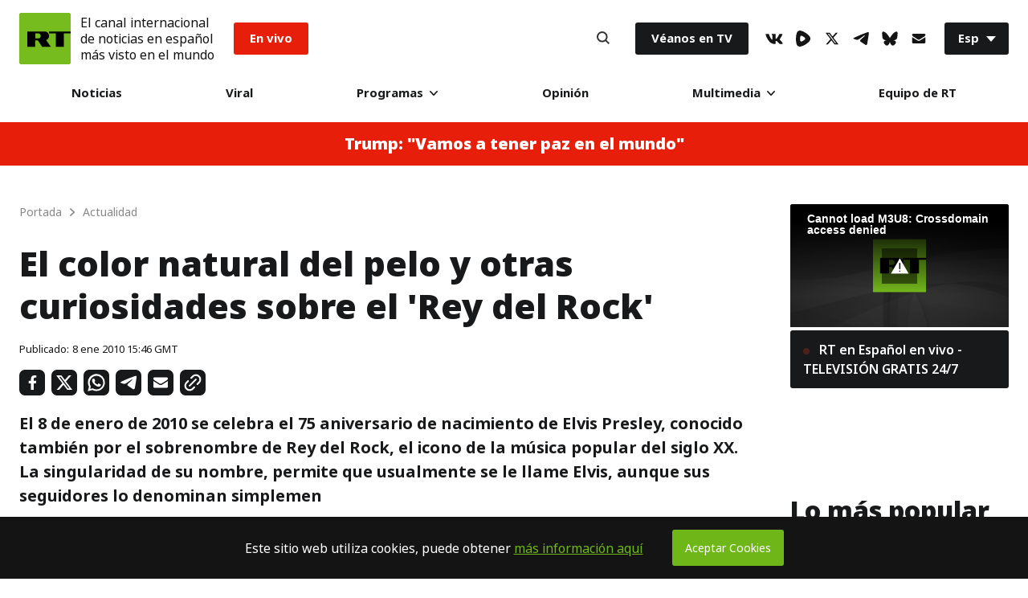

--- FILE ---
content_type: application/javascript; charset=utf-8
request_url: https://sf.esrt.site/static/build/js/React-ShareBlock.437e23ed.chunk.js
body_size: 3
content:
(window.webpackJsonp=window.webpackJsonp||[]).push([[26],{43:function(t,n,o){"use strict";function e(t){return(e=Object.setPrototypeOf?Object.getPrototypeOf:function(t){return t.__proto__||Object.getPrototypeOf(t)})(t)}o.d(n,"a",function(){return e})},44:function(t,n,o){"use strict";function e(t,n){return(e=Object.setPrototypeOf||function(t,n){return t.__proto__=n,t})(t,n)}function r(t,n){if("function"!==typeof n&&null!==n)throw new TypeError("Super expression must either be null or a function");t.prototype=Object.create(n&&n.prototype,{constructor:{value:t,writable:!0,configurable:!0}}),n&&e(t,n)}o.d(n,"a",function(){return r})},45:function(t,n,o){"use strict";function e(t){return(e="function"===typeof Symbol&&"symbol"===typeof Symbol.iterator?function(t){return typeof t}:function(t){return t&&"function"===typeof Symbol&&t.constructor===Symbol&&t!==Symbol.prototype?"symbol":typeof t})(t)}function r(t){return(r="function"===typeof Symbol&&"symbol"===e(Symbol.iterator)?function(t){return e(t)}:function(t){return t&&"function"===typeof Symbol&&t.constructor===Symbol&&t!==Symbol.prototype?"symbol":e(t)})(t)}var u=o(46);function c(t,n){return!n||"object"!==r(n)&&"function"!==typeof n?Object(u.a)(t):n}o.d(n,"a",function(){return c})},46:function(t,n,o){"use strict";function e(t){if(void 0===t)throw new ReferenceError("this hasn't been initialised - super() hasn't been called");return t}o.d(n,"a",function(){return e})},57:function(t,n,o){"use strict";function e(t,n){if(null==t)return{};var o,e,r=function(t,n){if(null==t)return{};var o,e,r={},u=Object.keys(t);for(e=0;e<u.length;e++)o=u[e],n.indexOf(o)>=0||(r[o]=t[o]);return r}(t,n);if(Object.getOwnPropertySymbols){var u=Object.getOwnPropertySymbols(t);for(e=0;e<u.length;e++)o=u[e],n.indexOf(o)>=0||Object.prototype.propertyIsEnumerable.call(t,o)&&(r[o]=t[o])}return r}o.d(n,"a",function(){return e})}}]);